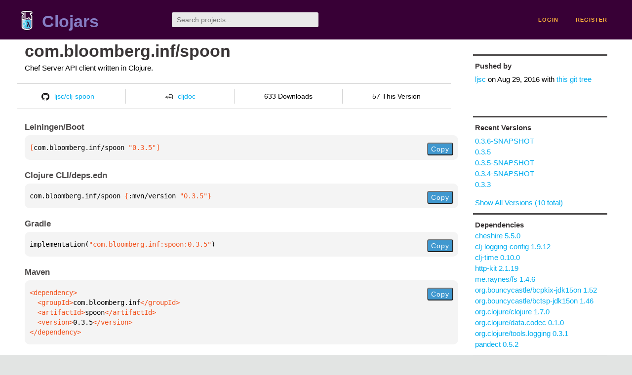

--- FILE ---
content_type: text/html;charset=utf-8
request_url: https://clojars.org/com.bloomberg.inf/spoon/versions/0.3.5
body_size: 2479
content:
<!DOCTYPE html>
<html lang="en"><head><meta charset="utf-8"><meta content="width=device-width,initial-scale=1" name="viewport"><link href="/opensearch.xml" rel="search" title="Clojars" type="application/opensearchdescription+xml"><link href="/favicon.ico" rel="shortcut icon"><meta content="[com.bloomberg.inf/spoon &quot;0.3.5&quot;] Chef Server API client written in Clojure." name="description"><meta content="summary" name="twitter:card"><meta content="@clojars" name="twitter:site:id"><meta content="https://clojars.org" name="twitter:site"><meta content="[com.bloomberg.inf/spoon &quot;0.3.5&quot;]" name="twitter:title"><meta content="[com.bloomberg.inf/spoon &quot;0.3.5&quot;] Chef Server API client written in Clojure." name="twitter:description"><meta content="https://clojars.org/images/clojars-logo@2x.png" name="twitter:image"><meta content="Total downloads / this version" name="twitter:label1"><meta content="633 / 57" name="twitter:data1"><meta content="Coordinates" name="twitter:label2"><meta content="[com.bloomberg.inf/spoon &quot;0.3.5&quot;]" name="twitter:data2"><meta content="website" property="og:type"><meta content="Clojars" property="og:site_name"><meta content="[com.bloomberg.inf/spoon &quot;0.3.5&quot;]" property="og:title"><meta content="[com.bloomberg.inf/spoon &quot;0.3.5&quot;] Chef Server API client written in Clojure." property="og:description"><meta content="https://clojars.org/images/clojars-logo@2x.png" property="og:image"><title>[com.bloomberg.inf/spoon &quot;0.3.5&quot;] - Clojars</title><link href="/stylesheets/reset.css" rel="stylesheet" type="text/css"><link href="/stylesheets/vendor/bootstrap/bootstrap.css" rel="stylesheet" type="text/css"><link href="/stylesheets/screen.css" rel="stylesheet" type="text/css"><!--[if lt IE 9]><script src="/js/html5.js" type="text/javascript"></script><![endif]--><script src="/js/jquery-3.6.0.min.js" type="text/javascript"></script><script src="/js/coordinates.js" type="text/javascript"></script></head><body class="container-fluid"><div id="content-wrapper"><header class="small-header row"><div class="home col-xs-6 col-sm-3"><a href="/"><img alt="Clojars" src="/images/clojars-logo-tiny.png" srcset="/images/clojars-logo-tiny@2x.png 2x"></a><h1><a href="/">Clojars</a></h1></div><div class="col-xs-6 col-sm-3"><form action="/search"><input class="search" id="search" name="q" placeholder="Search projects..." required type="search"></form></div><nav class="navigation main-navigation col-xs-12 col-sm-6"><ul><li><a href="/login">login</a></li><li><a href="/register">register</a></li></ul></nav></header><div class="light-article row"><script type="application/ld+json">{"@context":"http://schema.org","@type":"BreadcrumbList","itemListElement":[{"@type":"ListItem","position":1,"item":{"@id":"https://clojars.org/groups/com.bloomberg.inf","name":"com.bloomberg.inf"}},{"@type":"ListItem","position":2,"item":{"@id":"https://clojars.org/com.bloomberg.inf/spoon","name":"spoon"}}]}</script><div class="col-xs-12 col-sm-9" id="jar-title"><div><h1><a href="/com.bloomberg.inf/spoon">com.bloomberg.inf/spoon</a></h1></div><p class="description">Chef Server API client written in Clojure.</p><ul class="row" id="jar-info-bar"><li class="col-xs-12 col-sm-3"><a href="https://github.com/ljsc/clj-spoon"><img alt="GitHub" src="/images/github-mark.png" srcset="/images/github-mark@2x.png 2x, /images/github-mark@3x.png 3x">ljsc/clj-spoon</a></li><li class="col-xs-12 col-sm-3"><a href="https://cljdoc.org/d/com.bloomberg.inf/spoon/0.3.5"><img alt="cljdoc documentation" height="16" src="/images/cljdoc-icon.svg">cljdoc</a></li><li class="col-xs-12 col-sm-3">633 Downloads</li><li class="col-xs-12 col-sm-3">57 This Version</li></ul><h2>Leiningen/Boot</h2><div class="package-config-example"><div class="package-config-content select-text" id="#leiningen-coordinates"><pre><span class="tag">[</span>com.bloomberg.inf/spoon<span class="string"> &quot;0.3.5&quot;</span><span class="tag">]</span></pre></div><div class="package-config-copy"><button class="copy-coordinates">Copy</button></div></div><h2>Clojure CLI/deps.edn</h2><div class="package-config-example"><div class="package-config-content select-text" id="#deps-coordinates"><pre>com.bloomberg.inf/spoon <span class="tag">{</span>:mvn/version <span class="string">&quot;0.3.5&quot;</span><span class="tag">}</span></pre></div><div class="package-config-copy"><button class="copy-coordinates">Copy</button></div></div><h2>Gradle</h2><div class="package-config-example"><div class="package-config-content select-text" id="#gradle-coordinates"><pre>implementation(<span class="string">&quot;com.bloomberg.inf:spoon:0.3.5&quot;</span>)</pre></div><div class="package-config-copy"><button class="copy-coordinates">Copy</button></div></div><h2>Maven</h2><div class="package-config-example"><div class="package-config-content select-text" id="#maven-coordinates"><div><pre><span class="tag">&lt;dependency&gt;
</span><span class="tag">  &lt;groupId&gt;</span>com.bloomberg.inf<span class="tag">&lt;/groupId&gt;
</span><span class="tag">  &lt;artifactId&gt;</span>spoon<span class="tag">&lt;/artifactId&gt;
</span><span class="tag">  &lt;version&gt;</span>0.3.5<span class="tag">&lt;/version&gt;
</span><span class="tag">&lt;/dependency&gt;</span></pre></div></div><div class="package-config-copy"><button class="copy-coordinates">Copy</button></div></div></div><ul class="col-xs-12 col-sm-3" id="jar-sidebar"><li><h4>Pushed by</h4><a href="/users/ljsc">ljsc</a> on <span title="2016-08-29 17:52:21.685">Aug 29, 2016</span><span class="commit-url"> with <a href="https://github.com/ljsc/clj-spoon/tree/9c26867a72a56721225fcfb78372a74146e7efa9">this git tree</a></span></li><li><h4>Recent Versions</h4><ul id="versions"><li><a href="/com.bloomberg.inf/spoon/versions/0.3.6-SNAPSHOT">0.3.6-SNAPSHOT</a></li><li><a href="/com.bloomberg.inf/spoon/versions/0.3.5">0.3.5</a></li><li><a href="/com.bloomberg.inf/spoon/versions/0.3.5-SNAPSHOT">0.3.5-SNAPSHOT</a></li><li><a href="/com.bloomberg.inf/spoon/versions/0.3.4-SNAPSHOT">0.3.4-SNAPSHOT</a></li><li><a href="/com.bloomberg.inf/spoon/versions/0.3.3">0.3.3</a></li></ul><p><a href="/com.bloomberg.inf/spoon/versions">Show All Versions (10 total)</a></p></li><li><h3>Dependencies</h3><ul id="dependencies"><li><a href="/cheshire">cheshire 5.5.0</a></li><li><a href="/clj-logging-config">clj-logging-config 1.9.12</a></li><li><a href="/clj-time">clj-time 0.10.0</a></li><li><a href="/http-kit">http-kit 2.1.19</a></li><li><a href="/me.raynes/fs">me.raynes/fs 1.4.6</a></li><li><a href="http://search.maven.org/#artifactdetails%7Corg.bouncycastle%7Cbcpkix-jdk15on%7C1.52%7Cjar">org.bouncycastle/bcpkix-jdk15on 1.52</a></li><li><a href="http://search.maven.org/#artifactdetails%7Corg.bouncycastle%7Cbctsp-jdk15on%7C1.46%7Cjar">org.bouncycastle/bctsp-jdk15on 1.46</a></li><li><a href="http://search.maven.org/#artifactdetails%7Corg.clojure%7Cclojure%7C1.7.0%7Cjar">org.clojure/clojure 1.7.0</a></li><li><a href="http://search.maven.org/#artifactdetails%7Corg.clojure%7Cdata.codec%7C0.1.0%7Cjar">org.clojure/data.codec 0.1.0</a></li><li><a href="http://search.maven.org/#artifactdetails%7Corg.clojure%7Ctools.logging%7C0.3.1%7Cjar">org.clojure/tools.logging 0.3.1</a></li><li><a href="/pandect">pandect 0.5.2</a></li></ul></li><li class="homepage"><h4>Homepage</h4><a href="https://github.com/johnbellone/spoon">https://github.com/johnbellone/spoon</a></li><li class="license"><h4>License</h4><ul id="licenses"><li><a href="http://www.apache.org/licenses/LICENSE-2.0">Apache 2.0</a></li></ul></li><li><h4>Version Badge</h4><p>Want to display the <a href="https://img.shields.io/clojars/v/com.bloomberg.inf/spoon.svg">latest version</a> of your project on GitHub? Use the markdown code below!</p><img src="https://img.shields.io/clojars/v/com.bloomberg.inf/spoon.svg"><textarea class="select-text" id="version-badge" readonly="readonly" rows="4">[![Clojars Project](https://img.shields.io/clojars/v/com.bloomberg.inf/spoon.svg)](https://clojars.org/com.bloomberg.inf/spoon)</textarea><p>If you want to include pre-releases and snapshots, use the following markdown code:</p><img src="https://img.shields.io/clojars/v/com.bloomberg.inf/spoon.svg?include_prereleases"><textarea class="select-text" id="version-badge" readonly="readonly" rows="4">[![Clojars Project](https://img.shields.io/clojars/v/com.bloomberg.inf/spoon.svg?include_prereleases)](https://clojars.org/com.bloomberg.inf/spoon)</textarea></li></ul></div><footer class="row"><a href="https://github.com/clojars/clojars-web/wiki/About">about</a><a href="https://clojars.statuspage.io">status</a><a href="/projects">projects</a><a href="https://github.com/clojars/clojars-web/wiki/Contributing">contribute</a><a href="https://github.com/clojars/clojars-web/blob/main/CHANGELOG.org">changelog</a><a href="https://github.com/clojars/clojars-web/wiki/Contact">contact</a><a href="https://github.com/clojars/clojars-web">code</a><a href="/security">security</a><a href="/dmca">DMCA</a><a href="https://github.com/clojars/clojars-web/wiki/">help</a><a href="https://github.com/clojars/clojars-web/wiki/Data">API</a><a href="/sitemap.xml">sitemap</a><div class="sponsors"><div class="sponsors-title">Hosting costs sponsored by:</div><div class="sponsors-group"><div class="sponsor"><a href="https://korey.ai/"><img alt="Korey" src="/images/korey-logo.png"></a></div></div><div class="sponsors-title">With in-kind sponsorship from:</div><div class="sponsors-group"><div class="sponsor"><a href="https://1password.com/for-non-profits/"><img alt="1Password" src="/images/1password-logo.png"></a></div><div class="sponsor"><a href="https://www.deps.co"><img alt="Deps" src="/images/deps-logo.png"></a></div><div class="sponsor"><a href="https://dnsimple.link/resolving-clojars"><span>resolving with<br></span><span><img alt="DNSimple" src="https://cdn.dnsimple.com/assets/resolving-with-us/logo-light.png"></span></a></div><div class="sponsor"><a href="http://fastly.com/"><img alt="Fastly" src="/images/fastly-logo.png"></a></div></div><div class="sponsors-group"><div class="sponsor"><a href="https://www.fastmail.com/tryit-clojars/"><img alt="Fastmail" src="/images/fastmail-logo.png"></a></div><div class="sponsor"><a href="https://www.statuspage.io"><img alt="StatusPage.io" src="/images/statuspage-io-logo.svg"></a></div><div class="sponsor"><a href="https://uptime.com/"><img alt="Uptime.com" src="/images/uptime-logo.svg"></a></div></div></div><div class="sponsors"><div class="sponsors-group"><div class="sponsor"><span>remixed by<br></span><span><a href="http://www.bendyworks.com/"><img alt="Bendyworks Inc." src="/images/bendyworks-logo.svg" width="150"></a></span></div><div class="sponsor"><span>member project of<br></span><span><a href="https://clojuriststogether.org/"><img alt="Clojurists Together Foundation" height="40" src="/images/clojurists-together-logo.png"></a></span></div></div></div></footer></div></body></html>

--- FILE ---
content_type: image/svg+xml;charset=utf-8
request_url: https://img.shields.io/clojars/v/com.bloomberg.inf/spoon.svg?include_prereleases
body_size: 337
content:
<svg xmlns="http://www.w3.org/2000/svg" width="318" height="20" role="img" aria-label="clojars: [com.bloomberg.inf/spoon &quot;0.3.6-SNAPSHOT&quot;]"><title>clojars: [com.bloomberg.inf/spoon &quot;0.3.6-SNAPSHOT&quot;]</title><linearGradient id="s" x2="0" y2="100%"><stop offset="0" stop-color="#bbb" stop-opacity=".1"/><stop offset="1" stop-opacity=".1"/></linearGradient><clipPath id="r"><rect width="318" height="20" rx="3" fill="#fff"/></clipPath><g clip-path="url(#r)"><rect width="47" height="20" fill="#555"/><rect x="47" width="271" height="20" fill="#fe7d37"/><rect width="318" height="20" fill="url(#s)"/></g><g fill="#fff" text-anchor="middle" font-family="Verdana,Geneva,DejaVu Sans,sans-serif" text-rendering="geometricPrecision" font-size="110"><text aria-hidden="true" x="245" y="150" fill="#010101" fill-opacity=".3" transform="scale(.1)" textLength="370">clojars</text><text x="245" y="140" transform="scale(.1)" fill="#fff" textLength="370">clojars</text><text aria-hidden="true" x="1815" y="150" fill="#010101" fill-opacity=".3" transform="scale(.1)" textLength="2610">[com.bloomberg.inf/spoon &quot;0.3.6-SNAPSHOT&quot;]</text><text x="1815" y="140" transform="scale(.1)" fill="#fff" textLength="2610">[com.bloomberg.inf/spoon &quot;0.3.6-SNAPSHOT&quot;]</text></g></svg>

--- FILE ---
content_type: image/svg+xml;charset=utf-8
request_url: https://img.shields.io/clojars/v/com.bloomberg.inf/spoon.svg
body_size: -14
content:
<svg xmlns="http://www.w3.org/2000/svg" width="252" height="20" role="img" aria-label="clojars: [com.bloomberg.inf/spoon &quot;0.3.5&quot;]"><title>clojars: [com.bloomberg.inf/spoon &quot;0.3.5&quot;]</title><linearGradient id="s" x2="0" y2="100%"><stop offset="0" stop-color="#bbb" stop-opacity=".1"/><stop offset="1" stop-opacity=".1"/></linearGradient><clipPath id="r"><rect width="252" height="20" rx="3" fill="#fff"/></clipPath><g clip-path="url(#r)"><rect width="47" height="20" fill="#555"/><rect x="47" width="205" height="20" fill="#fe7d37"/><rect width="252" height="20" fill="url(#s)"/></g><g fill="#fff" text-anchor="middle" font-family="Verdana,Geneva,DejaVu Sans,sans-serif" text-rendering="geometricPrecision" font-size="110"><text aria-hidden="true" x="245" y="150" fill="#010101" fill-opacity=".3" transform="scale(.1)" textLength="370">clojars</text><text x="245" y="140" transform="scale(.1)" fill="#fff" textLength="370">clojars</text><text aria-hidden="true" x="1485" y="150" fill="#010101" fill-opacity=".3" transform="scale(.1)" textLength="1950">[com.bloomberg.inf/spoon &quot;0.3.5&quot;]</text><text x="1485" y="140" transform="scale(.1)" fill="#fff" textLength="1950">[com.bloomberg.inf/spoon &quot;0.3.5&quot;]</text></g></svg>